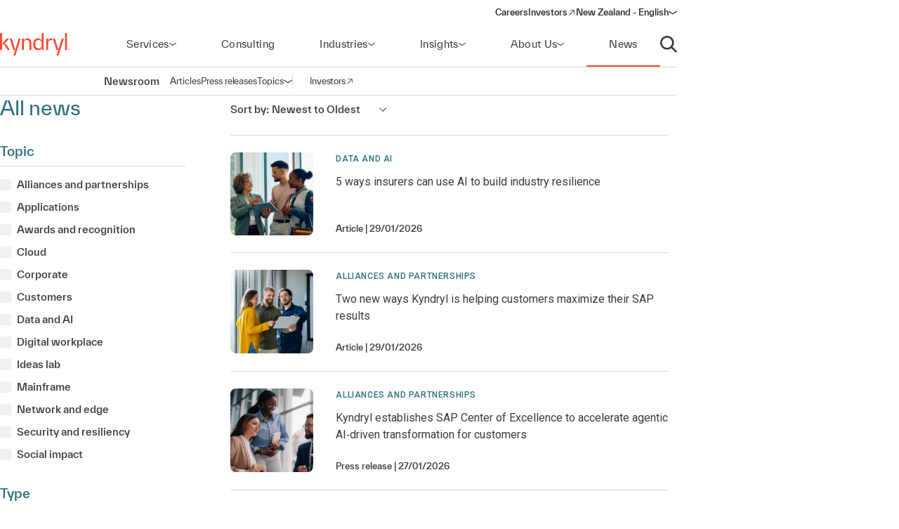

--- FILE ---
content_type: image/svg+xml
request_url: https://www.kyndryl.com/etc.clientlibs/kyndrylprogram/clientlibs/clientlib-site/resources/icons/svg-icon-sprite/src/caret-left.svg
body_size: -791
content:
<svg viewBox="0 0 32 32" xmlns="http://www.w3.org/2000/svg"><path d="m20 24-10-8 10-8z"/></svg>


--- FILE ---
content_type: image/svg+xml
request_url: https://s7d1.scene7.com/is/content/kyndryl/Kyndryl_Logo_footer?qlt=85&ts=1712781963655&$SVG-Transparency$&dpr=off
body_size: 2492
content:
<?xml version="1.0" encoding="UTF-8"?>
<svg xmlns="http://www.w3.org/2000/svg" version="1.1" viewBox="0 0 483 153.6">
  <defs>
    <style>
      .cls-1 {
        fill: #ff462d;
        stroke-width: 0px;
      }

      .cls-2 {
        display: none;
      }
    </style>
  </defs>
  <g id="Kyndrykl_" data-name="Kyndrykl ™" class="cls-2">
    <path id="b" class="cls-1" d="M461,0v115.2h-13.5V0h13.5ZM187.7,36.6c-11.5-.7-21.5,7.7-22.7,19.2h-.7v-17.4h-13.5v76.8h13.5v-47.8c0-12.9,6.9-18.9,18.4-18.9s19.1,6.5,19.1,19.6v47.2h13.5v-48.9c0-18.3-10.4-29.7-27.8-29.7h0ZM104.9,113.2h-.4l-23.5-74.8h-14l24.8,76.8h12.4l-12.7,38.4h13.5l37.2-115.2h-14l-23.4,74.8h0ZM401.6,113.2h-.4l-23.5-74.8h-14l24.8,76.8h12.4l-12.7,38.4h13.5l37.2-115.2h-14l-23.4,74.8h0ZM28.1,76.8l33.4-38.4h-16.4l-31.1,37.1h-.4V0H0v115.2h13.5v-37.7h12.8l26,37.7h15.7l-26.9-38.4h-13ZM331.7,55.8h-.7v-17.4h-13.5v76.8h13.5v-48c0-12.9,7.3-17.7,19.9-17.7,2.8,0,5.6.3,8.4.9v-13.1c-2.1-.6-4.2-.9-6.4-.8-11.1-.3-20.4,8.2-21.2,19.2h0ZM286.6,0h13.5v115.2h-13.5v-17.4h-.6c-1.3,10.7-9.5,19.2-25.1,19.2s-32.5-15.1-32.5-40.2,13.5-40.2,32.5-40.2,23.8,8.5,25.1,19.2h.6V0h0ZM286.6,66.7c0-12.9-9.8-18.2-21.9-18.2s-22.3,7.9-22.3,28.3,9.6,28.3,22.3,28.3,21.9-5.2,21.9-18.2v-20.3ZM467,107.1v.9h2.5v7.2h1.1v-7.2h2.5v-.9h-6.1,0ZM480.5,107.1l-2,8h0l-1.9-8h-2.2l-.2,8.1h1.1l.2-8h0l2,8h2l2.1-8h0l.2,8h1.1l-.3-8.1h-2.2,0Z"/>
  </g>
  <g id="Kyndryl_" data-name="Kyndryl ®">
    <g id="Artwork">
      <g>
        <path id="Kyndryl_logo_TM" data-name="Kyndryl logo TM" class="cls-1" d="M460.4,0v115.1h-13.5V0h13.5ZM187.4,36.7c-13.2,0-21.4,8.4-22.6,19.1h-.7v-17.4h-13.5v76.7h13.5v-47.8c0-12.9,6.8-18.9,18.4-18.9s19.1,6.6,19.1,19.6v47.1h13.5v-48.8c0-18.3-10.3-29.6-27.7-29.6ZM104.8,113.1h-.4l-23.4-74.6h-14l24.8,76.7h12.5l-12.6,38.4h13.5l37.2-115.1h-13.9l-23.5,74.5ZM401.1,113.1h-.4l-23.4-74.6h-14l24.8,76.7h12.5l-12.6,38.4h13.5l37.2-115.1h-13.9l-23.5,74.5ZM28.1,76.8l33.3-38.4h-16.4l-31,37h-.4V0H0v115.1h13.5v-37.6h12.8l26,37.6h15.7l-26.8-38.3h-13.1ZM331.3,55.9h-.6v-17.4h-13.5v76.7h13.5v-48c0-12.9,7.4-17.6,19.9-17.6s6.1.4,8.3.9v-13.1c-1.1-.4-3.6-.8-6.4-.8-11.8,0-19.7,7.9-21.2,19.2ZM286.3,0h13.5v115.1h-13.5v-17.4h-.6c-1.3,10.7-9.5,19.1-25.1,19.1s-32.5-15.1-32.5-40.2,13.5-40.2,32.5-40.2,23.8,8.4,25.1,19.1h.6V0ZM286.3,66.7c0-12.9-9.7-18.2-21.8-18.2s-22.3,7.9-22.3,28.2,9.6,28.2,22.3,28.2,21.8-5.2,21.8-18.2v-20.2Z"/>
        <path class="cls-1" d="M479.9,109.8c0,3-2.4,5.3-5.3,5.3s-5.3-2.5-5.3-5.3,2.4-5.3,5.3-5.3c2.9,0,5.3,2.4,5.3,5.3ZM478.8,109.8c0-2.5-1.9-4.4-4.4-4.4s-4.4,1.9-4.4,4.4,1.9,4.4,4.4,4.4,4.4-1.9,4.4-4.4ZM475.7,110.3l1.5,2.5h-1.2l-1.3-2.4h-1.1v2.4h-1.2v-6.1h2.4c1.5,0,2.4.7,2.4,1.8s-.4,1.5-1.3,1.8ZM473.4,107.7v1.9h1.2c.8,0,1.2-.4,1.2-1s-.4-1-1.2-1h-1.2Z"/>
      </g>
    </g>
  </g>
</svg>

--- FILE ---
content_type: image/svg+xml
request_url: https://www.kyndryl.com/etc.clientlibs/kyndrylprogram/clientlibs/clientlib-site/resources/icons/svg-icon-sprite/src/caret-right.svg
body_size: -2070
content:
<svg viewBox="0 0 32 32" xmlns="http://www.w3.org/2000/svg"><path d="m12 8 10 8-10 8z"/></svg>


--- FILE ---
content_type: image/svg+xml
request_url: https://www.kyndryl.com/content/dam/kyndrylprogram/en/global/social/twitter-dark.svg
body_size: -1589
content:
<?xml version="1.0" encoding="utf-8"?>
<!-- Generator: Adobe Illustrator 28.0.0, SVG Export Plug-In . SVG Version: 6.00 Build 0)  -->
<svg version="1.1" id="Group_1282" xmlns="http://www.w3.org/2000/svg" xmlns:xlink="http://www.w3.org/1999/xlink" x="0px" y="0px"
	 viewBox="0 0 240 240" style="enable-background:new 0 0 240 240;" xml:space="preserve">
<style type="text/css">
	.st0{fill:#3D3C3C;}
</style>
<g>
	<polygon class="st0" points="121.6,107.2 81.9,50.8 60.8,50.8 109.9,120.5 115.9,129.1 158.3,189.2 179.4,189.2 127.7,115.8 	"/>
	<path class="st0" d="M222,0.3H18.3C8.7,0.2,0.8,8,0.7,17.6v204.5c0.1,9.6,8,17.3,17.6,17.2H222c9.6,0.1,17.6-7.6,17.7-17.2V17.6
		C239.5,7.9,231.6,0.2,222,0.3z M152.7,199.6l-3.2-4.5l-40.8-57.9l-54.9,62.4H40.4l62.4-70.9L52,56.6L40.6,40.4h46.9l3.2,4.5
		l38.2,54.2l40.1-45.6l11.6-13.1H194l-59.1,67.2l53.3,75.7l11.4,16.2H152.7z"/>
</g>
</svg>
